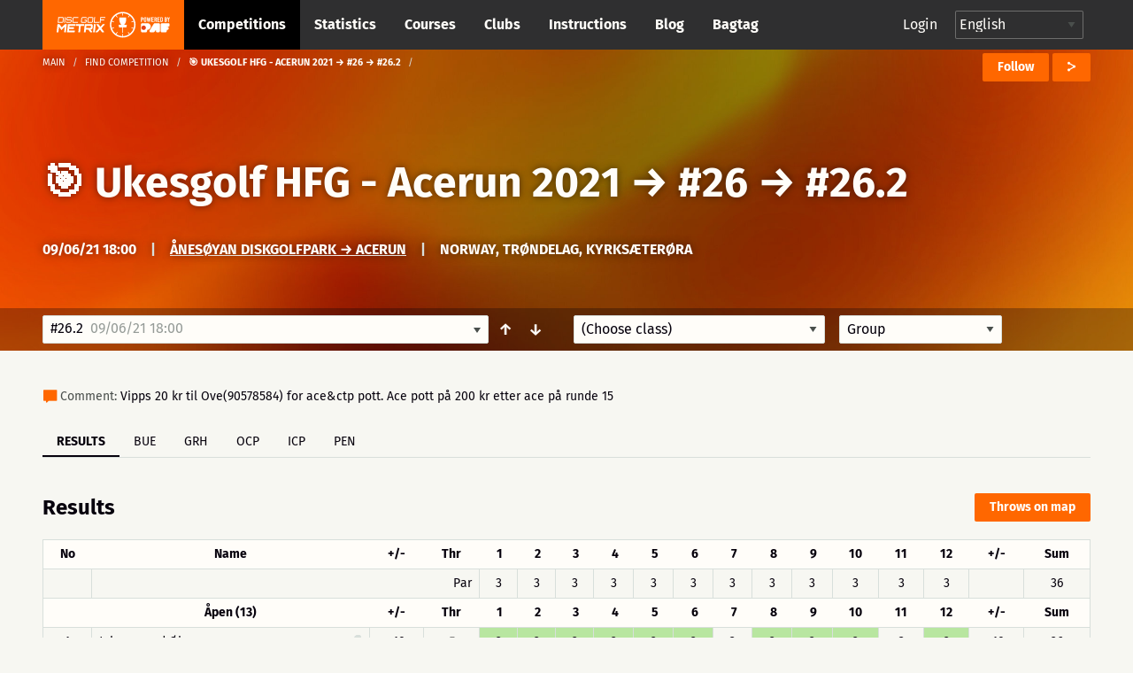

--- FILE ---
content_type: application/javascript
request_url: https://discgolfmetrix.com/scorecard.js?version=3.4
body_size: 25648
content:
function load() {

    timeoutPeriod = 30 * 1000; // 30 sec
    setTimeout(function(){refreshPage()},timeoutPeriod);
}

var TimeoutProcess;
var metrix_row2 = new Array; 
var metrix_sub_competition;

function refreshPage()
{   
    var xmlhttp;    
    var ID = document.getElementById('idCompetitionID');

    //if(ID)
    //    setGoogleStat(ID.value);

    var DateTime = document.getElementById('idDateTime');
    var content_auto = document.getElementById('content_auto');
    var ClassID = document.getElementById('idClassOption');
    var Groupname = document.getElementById('idGroupOption');
    var PlayerID = document.getElementById('idPlayerOption');


    if(ClassID)
        class_id = ClassID.value;
    else
        class_id="";
    if(Groupname)
        groupname_value = Groupname.value;
    else
        groupname_value="";

    if (window.XMLHttpRequest) {
        xmlhttp = new XMLHttpRequest();
    }

    xmlhttp.onreadystatechange=function()
    {
        if (xmlhttp.readyState==4 && xmlhttp.status==200) {
            if(xmlhttp.responseText!='')
            {
                $('#content_auto').html(xmlhttp.responseText);
                // metrix data 
                for (m in metrix_row2) 
                {
                    if(metrix_row2[m]>0) 
                        showMetrixData(m);  
                }
            }
        }

    }

    // url parameters
    var view = getQueryVariable("view"); 
    if(!view)
        view = 'result';

    if(view != 'info' && view  != 'news')
    {
        var player_id = 0;
        var mdatetime;
        
        if(PlayerID)
            player_id = PlayerID.value;
        if(DateTime)
            mdatetime = DateTime.value;
        
        if(ID)
        {
            xmlhttp.open("GET","scorecard_server2.php?ID="+ID.value+"&view="+view+"&DateTime="+mdatetime+"&player="+player_id+"&class="+class_id+"&pool="+groupname_value,true);
            xmlhttp.send();   
        }
    }

    TimeoutProcess = setTimeout(function(){refreshPage()},30*1000);          
}

windowResize();

function getQueryVariable(variable)
{
    var query = window.location.search.substring(1);
    var vars = query.split("&");
    for (var i=0;i<vars.length;i++) {
        var pair = vars[i].split("=");
        if(pair[0] == variable){return pair[1];}
    }
    return(false);
}    

function windowResize()
{
    var width = window.innerWidth;
    
    
    var isMobile = false; //initiate as false
    // device detection
    if(/(android|bb\d+|meego).+mobile|avantgo|bada\/|blackberry|blazer|compal|elaine|fennec|hiptop|iemobile|ip(hone|od)|ipad|iris|kindle|Android|Silk|lge |maemo|midp|mmp|netfront|opera m(ob|in)i|palm( os)?|phone|p(ixi|re)\/|plucker|pocket|psp|series(4|6)0|symbian|treo|up\.(browser|link)|vodafone|wap|windows (ce|phone)|xda|xiino/i.test(navigator.userAgent) 
        || /1207|6310|6590|3gso|4thp|50[1-6]i|770s|802s|a wa|abac|ac(er|oo|s\-)|ai(ko|rn)|al(av|ca|co)|amoi|an(ex|ny|yw)|aptu|ar(ch|go)|as(te|us)|attw|au(di|\-m|r |s )|avan|be(ck|ll|nq)|bi(lb|rd)|bl(ac|az)|br(e|v)w|bumb|bw\-(n|u)|c55\/|capi|ccwa|cdm\-|cell|chtm|cldc|cmd\-|co(mp|nd)|craw|da(it|ll|ng)|dbte|dc\-s|devi|dica|dmob|do(c|p)o|ds(12|\-d)|el(49|ai)|em(l2|ul)|er(ic|k0)|esl8|ez([4-7]0|os|wa|ze)|fetc|fly(\-|_)|g1 u|g560|gene|gf\-5|g\-mo|go(\.w|od)|gr(ad|un)|haie|hcit|hd\-(m|p|t)|hei\-|hi(pt|ta)|hp( i|ip)|hs\-c|ht(c(\-| |_|a|g|p|s|t)|tp)|hu(aw|tc)|i\-(20|go|ma)|i230|iac( |\-|\/)|ibro|idea|ig01|ikom|im1k|inno|ipaq|iris|ja(t|v)a|jbro|jemu|jigs|kddi|keji|kgt( |\/)|klon|kpt |kwc\-|kyo(c|k)|le(no|xi)|lg( g|\/(k|l|u)|50|54|\-[a-w])|libw|lynx|m1\-w|m3ga|m50\/|ma(te|ui|xo)|mc(01|21|ca)|m\-cr|me(rc|ri)|mi(o8|oa|ts)|mmef|mo(01|02|bi|de|do|t(\-| |o|v)|zz)|mt(50|p1|v )|mwbp|mywa|n10[0-2]|n20[2-3]|n30(0|2)|n50(0|2|5)|n7(0(0|1)|10)|ne((c|m)\-|on|tf|wf|wg|wt)|nok(6|i)|nzph|o2im|op(ti|wv)|oran|owg1|p800|pan(a|d|t)|pdxg|pg(13|\-([1-8]|c))|phil|pire|pl(ay|uc)|pn\-2|po(ck|rt|se)|prox|psio|pt\-g|qa\-a|qc(07|12|21|32|60|\-[2-7]|i\-)|qtek|r380|r600|raks|rim9|ro(ve|zo)|s55\/|sa(ge|ma|mm|ms|ny|va)|sc(01|h\-|oo|p\-)|sdk\/|se(c(\-|0|1)|47|mc|nd|ri)|sgh\-|shar|sie(\-|m)|sk\-0|sl(45|id)|sm(al|ar|b3|it|t5)|so(ft|ny)|sp(01|h\-|v\-|v )|sy(01|mb)|t2(18|50)|t6(00|10|18)|ta(gt|lk)|tcl\-|tdg\-|tel(i|m)|tim\-|t\-mo|to(pl|sh)|ts(70|m\-|m3|m5)|tx\-9|up(\.b|g1|si)|utst|v400|v750|veri|vi(rg|te)|vk(40|5[0-3]|\-v)|vm40|voda|vulc|vx(52|53|60|61|70|80|81|83|85|98)|w3c(\-| )|webc|whit|wi(g |nc|nw)|wmlb|wonu|x700|yas\-|your|zeto|zte\-/i.test(navigator.userAgent.substr(0,4))) { 
        isMobile = true;
    }
    
    
    if(width>800 && !isMobile)
    {
        t = document.getElementById('id_start_mobile');
        if(t)
            t.style.display  = "none";
        t = document.getElementById('id_start_desktop'); 
        if(t)   
            t.style.display  = "";
    }   
    else
    {
        t = document.getElementById('id_start_mobile');
        if(t)
            t.style.display  = "";
        t = document.getElementById('id_start_desktop'); 
        if(t)
            t.style.display  = "none";
    }  
}

function compSelected()
{
    var t = document.getElementsByName('competition_option')[0];
    if(t)
    {
        url=window.location.href;
        url=removeParamFromUrl(url,'ID');
        url=removeParamFromUrl(url,'all');
        t1=t.value;
        if(t1.substr(0,1)=='A')
            window.location.href=url+'&ID='+t1.substring(1,t1.length)+'&all=1';
        else
            window.location.href=url+"&ID="+t1;
    }
}

function combo_compSelected(comboname)
{
    var t = document.getElementsByName(comboname)[0];
    if(t)
    {
        url=window.location.href;
        url=removeParamFromUrl(url,'ID');
        url=removeParamFromUrl(url,'all');
        t1=t.value;
        if(t1.substr(0,1)=='A')
            window.location.href=url+'&ID='+t1.substring(1,t1.length)+'&all=1';
        else
            window.location.href=url+"&ID="+t1;
    }
}

function playerSelected()
{
    var t = document.getElementsByName('player_option')[0];
    if(t)
    {
        url=window.location.href;
        url=removeParamFromUrl(url,'player');

        t1=t.value;
        if(t1=='0')
            window.location.href=url;
        else
            window.location.href=url+'&player='+t1;
    }
}

function classSelected()
{
    var t = document.getElementsByName('class_option')[0];
    if(t)
    {
        url=window.location.href;
        url=removeParamFromUrl(url,'class');

        t1=t.value;
        if(t1=='0')
            window.location.href=url;
        else
            window.location.href=url+'&class='+t1;
    }
}

function groupsSelected()
{
    var t = document.getElementsByName('groups_option')[0];
    if(t)
    {
        url=window.location.href;
        url=removeParamFromUrl(url,'pool');

        t1=t.value;
        if(t1=='0')
            window.location.href=url;
        else
            window.location.href=url+'&pool='+t1;
    }
}

function metrixSelected()
{
    var t = document.getElementById('id_metrix');
    if(t)
    {
        url=window.location.href;
        url=removeParamFromUrl(url,'metrix');

        if(t.checked)
            window.location.href=url+'&metrix=1';
        else
            window.location.href=url+'&metrix=0';
    }
}

function removeParamFromUrl(sourceURL, key) {
    if (sourceURL.indexOf('?') === -1 && sourceURL.indexOf('&') > -1) {
        var rtn = sourceURL.split("&")[0],
            param,
            params_arr = [],
            queryString = sourceURL.substr(sourceURL.indexOf('&')+1);
        if (queryString !== "") {
            params_arr = queryString.split("&");
            for (var i = params_arr.length - 1; i >= 0; i -= 1) {
                param = params_arr[i].split("=")[0];
                if (param === key) {
                    params_arr.splice(i, 1);
                }
            }
            rtn = rtn + "&" + params_arr.join("&");
        }
        if (rtn.indexOf('&') == rtn.length - 1) {
            rtn = rtn.substr(0, rtn.length - 1);
        }
        return rtn;
    }
    else {
        var rtn = sourceURL.split("?")[0],
            param,
            params_arr = [],
            queryString = (sourceURL.indexOf("?") !== -1) ? sourceURL.split("?")[1] : "";
        if (queryString !== "") {
            params_arr = queryString.split("&");
            for (var i = params_arr.length - 1; i >= 0; i -= 1) {
                param = params_arr[i].split("=")[0];
                if (param === key) {
                    params_arr.splice(i, 1);
                }
            }
            rtn = rtn + "?" + params_arr.join("&");
        }
        return rtn;
    }
}

function showComment()
{    
    var t = document.getElementById('addcomment');
    t.style.display = 'block';
    document.getElementById('new_post').focus();
}

function savePost()
{   

    var new_post = document.getElementById('new_post');
    var id = document.getElementById('idFirstParentCompetitionID');

    xmlhttp=new XMLHttpRequest();

    xmlhttp.onreadystatechange=function()
    {  
        if (xmlhttp.readyState==4 && xmlhttp.status==200) {
            if(xmlhttp.responseText == "1")
            {
                location.reload();    
            }       
        }
    }
    xmlhttp.open("GET","scorecard_server_savecomment.php?post="+encodeURIComponent(new_post.value)+"&ID="+id.value, true);
    xmlhttp.send(); 
}


function onResultClick(scorecard_id)
{   

    if(metrix_row2[scorecard_id])
    {
        metrix_row2[scorecard_id] = 0;

        document.getElementById('id_beh_'+scorecard_id).style.display = 'none';
        document.getElementById('id_gh_'+scorecard_id).style.display = 'none';
        document.getElementById('id_ocp_'+scorecard_id).style.display = 'none';
        document.getElementById('id_icp_'+scorecard_id).style.display = 'none';
        document.getElementById('id_ibp_'+scorecard_id).style.display = 'none';
        document.getElementById('id_penalty_'+scorecard_id).style.display = 'none';

        document.getElementById('id_span_'+scorecard_id).innerHTML = '&#9655;'; 

    }
    else
    {
        metrix_row2[scorecard_id] = scorecard_id;

        document.getElementById('id_beh_'+scorecard_id).style.display = 'table-row';
        document.getElementById('id_gh_'+scorecard_id).style.display = 'table-row';
        document.getElementById('id_ocp_'+scorecard_id).style.display = 'table-row';
        document.getElementById('id_icp_'+scorecard_id).style.display = 'table-row';
        document.getElementById('id_ibp_'+scorecard_id).style.display = 'table-row';
        document.getElementById('id_penalty_'+scorecard_id).style.display = 'table-row'; 

        document.getElementById('id_span_'+scorecard_id).innerHTML = '&#9661;'; 
    }

    return false;
}

function getMetrixData(scorecard_id,sub_competition)
{
    var table = document.getElementById('id_results').getElementsByTagName('tbody')[0];
    var selected_row = document.getElementById('id'+scorecard_id);
    var xmlhttp = new XMLHttpRequest();

    xmlhttp.onreadystatechange = function() {
        if (xmlhttp.readyState == 4 && xmlhttp.status == 200) {
            var data = JSON.parse(xmlhttp.responseText, true);
            var baskets = data['Baskets'];
            var basket = new Array; 

            var metrix_text = new Array;
            metrix_text[1] = "Bullseye hit"; 
            metrix_text[2] = "Green hit";
            metrix_text[3] = "Outside cicle putt";
            metrix_text[4] = "Inside cicle putts";
            metrix_text[5] = "Inside bullseye putt";
            metrix_text[6] = "Penalties";

            for(j=1;j<=4;j++)
            {
                var metrix_row  = table.insertRow(selected_row.rowIndex+j-1); // add new row
                metrix_row.className = 'metrix_info';
                var firstcell  = metrix_row.insertCell(0); 
                firstcell.className = 'right';

                var newText  = document.createTextNode(metrix_text[j])
                firstcell.appendChild(newText); 

                metrix_row.cells[0].colSpan = 3; 

                if(sub_competition)
                {

                    newCell = metrix_row.insertCell(1);    
                }

                for(i=1; i<=parseInt(data['BasketCount']); i++)
                {

                    newCell = metrix_row.insertCell(i+sub_competition);


                    if(typeof baskets[i] != 'undefined')
                    {
                        basket = baskets[i];
                        cell_value="";
                        if(j==1)
                        {
                            newCell.className = 'center yes';
                            if(basket['BEH']>0)
                                cell_value = '✔';
                        }                        

                        if(j==2)
                        {
                            newCell.className = 'center yes';
                            if(basket['GH']>0)
                                cell_value = '✔';
                        }

                        if(j==3)
                        {
                            newCell.className = 'center yes';

                            if(basket['OCP']>0)
                                cell_value = '✔';
                        }
                        if(j==4)
                        {
                            newCell.className = 'center';
                            if(basket['ICP']>0)
                                cell_value = basket['ICP'];
                        }
                        if(j==5)
                        {
                            newCell.className = 'center yes';
                            if(basket['IBP']>0)
                                cell_value = '✔';
                        }                        
                        if(j==6)
                        {
                            newCell.className = 'center';
                            if(basket['Pen']>0)
                                cell_value = basket['Pen'];
                        }

                    }
                    else
                        cell_value="";

                    cell_value = newCell.appendChild(document.createTextNode(cell_value));

                }
                newCell = metrix_row.insertCell(parseInt(data['BasketCount'])+sub_competition+1);
                newCell.colSpan = 2; 
                newCell.className = 'center';
                cell_value = "";
                if(j==1)
                    cell_value = data['BEH_total'];
                if(j==2)
                    cell_value = data['GH_total'];
                if(j==3)
                    cell_value = data['OCP_total'];
                if(j==4)
                    cell_value = data['ICP_total'];            
                if(j==5)
                    cell_value = data['IBP_total'];            
                if(j==6)
                    cell_value = data['Penalties_total'];
                newCell.appendChild(document.createTextNode(cell_value)); 

                if(typeof data['metrix_previous_round'] != 'undefined')
                {
                    newCell = metrix_row.insertCell(parseInt(data['BasketCount'])+sub_competition+2);
                    newCell.colSpan = 2; 
                    newCell.className = 'total';
                    cell_value = "";
                    if(j==1)
                        cell_value = data['BEH_total2'];
                    if(j==2)
                        cell_value = data['GH_total2'];
                    if(j==3)
                        cell_value = data['OCP_total2'];
                    if(j==4)
                        cell_value = data['ICP_total2'];            
                    if(j==5)
                        cell_value = data['IBP_total2'];            
                    if(j==6)
                        cell_value = data['Penalties_total2'];
                    newCell.appendChild(document.createTextNode(cell_value));


                }
            }

        }
    };

    xmlhttp.open("GET", "api.php?content=competition_player_metrix&scorecard_id="+scorecard_id, true);
    xmlhttp.send();

}

function showMetrixData(scorecard_id)
{
    document.getElementById('id_gh_'+scorecard_id).style.display = 'table-row';
    document.getElementById('id_ocp_'+scorecard_id).style.display = 'table-row';
    document.getElementById('id_icp_'+scorecard_id).style.display = 'table-row';
    document.getElementById('id_penalty_'+scorecard_id).style.display = 'table-row';
}


function toggleCompetitionFollowing(btn, cid) {
    if ($(btn).html() == lang.follow) {
        // follow
        $.ajax({url: 'competition_follow.php?follow=' + cid + '&r=' + Math.random(), success: function() {
            $(btn).html(lang.unfollow);
        }});
    }
    else {
        // unfollow
        $.ajax({url: 'competition_follow.php?unfollow=' + cid + '&r=' + Math.random(), success: function() {
            $(btn).html(lang.follow);
        }});
    }
}

function setCookie(name,value,days) {
    var expires = "";
    if (days) {
        var date = new Date();
        date.setTime(date.getTime() + (days*24*60*60*1000));
        expires = "; expires=" + date.toUTCString();
    }
    document.cookie = name + "=" + (value || "")  + expires + "; path=/";
}

class BackroundPic {
  constructor(labels, CompetitionID) {
    var selector = '.cover-image-wrapper';
    this.uploadUrl = '/api_internal.php?content=save-competition-backround&CompetitionID='+CompetitionID;
    this.setDefault1Url = '/api_internal.php?content=save-competition-backround&default1=1&CompetitionID='+CompetitionID;
    this.setDefault2Url = '/api_internal.php?content=save-competition-backround&default2=1&CompetitionID='+CompetitionID;
    this.setDefault3Url = '/api_internal.php?content=save-competition-backround&default3=1&CompetitionID='+CompetitionID;
    this.setNoImageUrl = '/api_internal.php?content=save-competition-backround&noimage=1&CompetitionID='+CompetitionID;
    this.labels = labels;
    this.$pic = $(selector);
    this.$sub_element = $('.flex-container');
    this.createCrontrol(selector);
    this.createSpinner(selector);
    this.savedBg = this.$pic.css("background-image");
    this.isUnsaved = false;
    this.saving = false;
    window.addEventListener("beforeunload", this.warnAboutUnsaved);
    this.setSaved();
  }
  
  createCrontrol = (selector) => {
    const className = selector
      .split(" ")
      .pop()
      .replace(/^[#\.]/, "")
      .replace(/[\[\]=">\+~\*\^]+$/g, "")
      .replace(/[\[\]=">\+~\*\^]+/g, "-");

    this.$control = $("<div>").prependTo(this.$sub_element);

    this.$input = $("<input>").attr("type", "file").attr("style", "display:none").change(this.onFileSelected).appendTo(this.$control);
                                                                     
    const $btnGroup = $("<div>")
      .addClass("button-group")
      .appendTo(this.$control)
      .append(
        Object.keys(this.labels).map((key) => {                                             
          const $btn = $("<button>").text(this.labels[key]).addClass('replace-imagege-button').addClass(`button ${key}`);
          const fnName = `on${key[0].toUpperCase() + key.slice(1)}`;

          if (fnName in this) $btn.click(this[fnName]);
          
          return $btn;
        })
      );
  };
  
  createSpinner = (selector) => {
    this.$spinner = $("<div>").addClass("profile-pic-spinner").prependTo(this.$sub_element);
  };
  
  onUpload = (evt) => {
    /* on clicking the upload button */
    evt.preventDefault();
    this.$input.trigger("click");
  };
  
  onFileSelected = (evt) => {
    if (evt.target.files.length) {
      const file = evt.target.files[0];
      const reader = new FileReader();
      reader.onload = this.onFileLoaded;
      reader.readAsDataURL(file);

    }
  };
  
  onFileLoaded = (evt) => {
    this.setUnsaved();
    this.$pic.css("background-image", `url(${evt.target.result})`).removeClass("no-pic");
    
    evt.preventDefault();
    this.saving = true;

    const xhr = new XMLHttpRequest();
    const formData = new FormData();

    this.$pic.addClass("saving");

    formData.append("BackroundPicture", this.$input[0].files.length ? this.$input[0].files[0] : "none");

    xhr.upload.addEventListener("error", this.onError);
    xhr.upload.addEventListener("abort", this.onError);
    xhr.upload.addEventListener("load", this.onUploaded);
    
    xhr.onreadystatechange = function() {
        if (xhr.readyState == XMLHttpRequest.DONE) {
            if(xhr.responseText)
                alert("Error uploading image to server. The image is probably too big or wrong type.");
            else
            {
                location.reload();
            }
        }
    }
    xhr.open("POST", this.uploadUrl);

    xhr.send(formData);
    this.setSaved();
  };
  
  onSave = (evt) => {
    evt.preventDefault();
    this.saving = true;

    const xhr = new XMLHttpRequest();
    const formData = new FormData();

    this.$pic.addClass("saving");

    formData.append("BackroundPicture", this.$input[0].files.length ? this.$input[0].files[0] : "none");

    xhr.upload.addEventListener("error", this.onError);
    xhr.upload.addEventListener("abort", this.onError);
    xhr.upload.addEventListener("load", this.onUploaded);
    
    xhr.onreadystatechange = function() {
        if (xhr.readyState == XMLHttpRequest.DONE) {
            if(xhr.responseText)
                alert("Error uploading image to server. The image is probably too big or wrong type.");
            else
            {
                location.reload();
            }
        }
    }
    xhr.open("POST", this.uploadUrl);

    xhr.send(formData);
    this.setSaved();
  };
  
  onNo_image = (evt) => {
    evt.preventDefault();

    const xhr = new XMLHttpRequest();
    const formData = new FormData();
    
    xhr.onreadystatechange = function() {
        if (xhr.readyState == XMLHttpRequest.DONE) {
            location.reload();
        }
    }
    xhr.open("POST", this.setNoImageUrl);

    xhr.send(formData);
    this.setSaved();
  };
  
  onDefault1 = (evt) => {
    evt.preventDefault();

    const xhr = new XMLHttpRequest();
    const formData = new FormData();
    
    xhr.onreadystatechange = function() {
        if (xhr.readyState == XMLHttpRequest.DONE) {
            location.reload();
        }
    }
    xhr.open("POST", this.setDefault1Url);

    xhr.send(formData);
    this.setSaved();
  };
  
  onDefault2 = (evt) => {
    evt.preventDefault();

    const xhr = new XMLHttpRequest();
    const formData = new FormData();
    
    xhr.onreadystatechange = function() {
        if (xhr.readyState == XMLHttpRequest.DONE) {
            location.reload();
        }
    }
    xhr.open("POST", this.setDefault2Url);

    xhr.send(formData);
    this.setSaved();
  };
  
  onDefault3 = (evt) => {
    evt.preventDefault();

    const xhr = new XMLHttpRequest();
    const formData = new FormData();
    
    xhr.onreadystatechange = function() {
        if (xhr.readyState == XMLHttpRequest.DONE) {
            location.reload();
        }
    }
    xhr.open("POST", this.setDefault3Url);

    xhr.send(formData);
    this.setSaved();
  }; 
  
  
  
  onUploaded = (evt) => {
    this.$pic.removeClass("saving");
    this.savedBg = this.$pic.css("background-image");
    this.isUnsaved = false;
    this.$control.removeClass("unsaved");
  };
  
  onError = (evt) => {
    alert("Error2");
    this.$pic.removeClass("saving");
    this.savedBg = this.$pic.css("background-image");
    this.isUnsaved = false;
    this.$control.removeClass("unsaved");
  };
  
  onRemove = (evt) => {
    evt.preventDefault();
    this.setUnsaved();
    this.$pic.css("background-image", "").addClass("no-pic");
  };
  
  onReset = (evt) => {
    evt.preventDefault();
    this.isUnsaved = false;
    this.$input.val("");
    this.$control.removeClass("unsaved");
    this.$pic.css("background-image", this.savedBg).toggleClass("no-pic", this.savedBg == "none");
    this.setSaved();
  };
  
  setUnsaved = () => {
    this.isUnsaved = true;
    this.$control.addClass("unsaved");
    $('.save').attr("style", "display:inline");
    $('.upload').attr("style", "display:none");
    $('.reset').attr("style", "display:inline");
  };
  
  setSaved = () => {
    this.isUnsaved = false;
    this.$control.removeClass("unsaved");
    $('.save').attr("style", "display:none");
    $('.upload').attr("style", "display:inline");
    $('.reset').attr("style", "display:none");
  };
  warnAboutUnsaved = (evt) => {
    if (this.isUnsaved && !this.saving) {
      const confirmationMessage = "You have unsaved the image change!";

      (evt || window.event).returnValue = confirmationMessage; // Gecko + IE
      return confirmationMessage; // Gecko + Webkit, Safari, Chrome etc.
    }
  };
}



